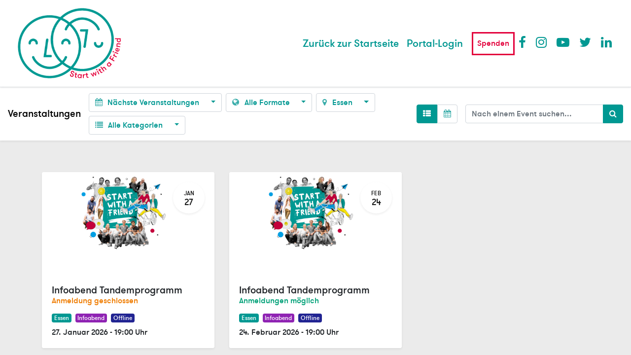

--- FILE ---
content_type: text/html; charset=utf-8
request_url: https://portal.startwithafriend.de/event?view_mode=list&date=all&host=14
body_size: 5756
content:

    <!DOCTYPE html>
        
        
            
        
    <html lang="de-DE" data-website-id="1" data-oe-company-name="Start with a Friend">
            
        
            
                
            
            
            
            
                
            
        
        
    <head>
                <meta charset="utf-8"/>
                <meta http-equiv="X-UA-Compatible" content="IE=edge,chrome=1"/>
            <meta name="viewport" content="width=device-width, initial-scale=1, user-scalable=no"/>
        <meta name="generator" content="Odoo"/>
        
        
        
            
            
            
        
        
        
            
            
            
            
                
                    
                        <meta property="og:type" content="website"/>
                    
                
                    
                        <meta property="og:title" content="Events | Start with a Friend - Portal"/>
                    
                
                    
                        <meta property="og:site_name" content="Start with a Friend"/>
                    
                
                    
                        <meta property="og:url" content="https://portal.startwithafriend.de/event"/>
                    
                
                    
                        <meta property="og:image" content="https://portal.startwithafriend.de/web/image/website/1/logo?unique=7a6f911"/>
                    
                
            
            
            
            
                
                    <meta name="twitter:card" content="summary_large_image"/>
                
                    <meta name="twitter:title" content="Events | Start with a Friend - Portal"/>
                
                    <meta name="twitter:image" content="https://portal.startwithafriend.de/web/image/website/1/logo/300x300?unique=7a6f911"/>
                
            
        

        
        
            
            
        
        <link rel="canonical" href="https://portal.startwithafriend.de/event"/>
        
        <link rel="preconnect" href="https://fonts.gstatic.com/" crossorigin=""/>
    
        

                <title> Events | Start with a Friend - Portal </title>
        <link type="image/x-icon" rel="shortcut icon" href="/web/image/website/1/favicon?unique=7a6f911"/>
            <link rel="preload" href="/web/static/lib/fontawesome/fonts/fontawesome-webfont.woff2?v=4.7.0" as="font" crossorigin=""/>
            <link type="text/css" rel="stylesheet" href="/web/content/110982-37c815e/1/web.assets_common.css" data-asset-xmlid="web.assets_common" data-asset-version="37c815e"/>
            <link type="text/css" rel="stylesheet" href="/web/content/111235-1bf920c/1/web.assets_frontend.css" data-asset-xmlid="web.assets_frontend" data-asset-version="1bf920c"/>
        
    
        
        <script id="web.layout.odooscript" type="text/javascript">
                    var odoo = {
                        csrf_token: "30d761981678631d19daf2035ab7497c4552d3fbo1800617163",
                        debug: "",
                    };
                </script>
            <script type="text/javascript">
                odoo.session_info = {"is_admin": false, "is_system": false, "is_website_user": true, "user_id": false, "is_frontend": true, "translationURL": "/website/translations", "cache_hashes": {"translations": "24af399d3c2cc7977b7593872c10448448d1dc32"}, "lang_url_code": "de"};
                if (!/(^|;\s)tz=/.test(document.cookie)) {
                    const userTZ = Intl.DateTimeFormat().resolvedOptions().timeZone;
                    document.cookie = `tz=${userTZ}; path=/`;
                }
            </script>
            <script defer="defer" type="text/javascript" src="/web/content/110903-779c144/1/web.assets_common_minimal_js.js" data-asset-xmlid="web.assets_common_minimal_js" data-asset-version="779c144"></script>
            <script defer="defer" type="text/javascript" src="/web/content/110904-bab1bbf/1/web.assets_frontend_minimal_js.js" data-asset-xmlid="web.assets_frontend_minimal_js" data-asset-version="bab1bbf"></script>
            
        
    
            <script defer="defer" type="text/javascript" data-src="/web/content/110905-d1deffb/1/web.assets_common_lazy.js" data-asset-xmlid="web.assets_common_lazy" data-asset-version="d1deffb"></script>
            <script type="module" src="https://unpkg.com/friendly-challenge@0.9.2/widget.module.min.js" async="async" defer="defer"></script>
            <script nomodule="nomodule" src="https://unpkg.com/friendly-challenge@0.9.2/widget.min.js" async="async" defer="defer"></script>
            <script type="text/javascript" src="https://unpkg.com/@popperjs/core@2"></script>
            <script type="text/javascript" src="https://unpkg.com/tippy.js@6"></script>
            <script type="text/javascript" src="https://unpkg.com/@popperjs/core@2"></script>
            <script type="text/javascript" src="https://unpkg.com/tippy.js@6"></script>
            <script type="text/javascript" src="https://unpkg.com/@popperjs/core@2"></script>
            <script type="text/javascript" src="https://unpkg.com/tippy.js@6"></script>
            <script defer="defer" type="text/javascript" data-src="/web/content/110906-aecb89b/1/web.assets_frontend_lazy.js" data-asset-xmlid="web.assets_frontend_lazy" data-asset-version="aecb89b"></script>
        
    
        

                
            
        
    </head>
            <body class="">
                
        
    
            
            
        <div id="wrapwrap" class="   ">
                <header id="top" data-anchor="true" data-name="Header" class="  o_header_standard o_hoverable_dropdown">
                    <nav data-name="Navbar" class="navbar navbar-expand-lg navbar-light o_colored_level o_cc shadow-sm">
            <div id="top_menu_container" class="container justify-content-start justify-content-lg-between">
                
                
    <a href="/" class="navbar-brand logo mr-4">
            <span role="img" aria-label="Logo of Start with a Friend - Portal" title="Start with a Friend - Portal"><img src="/web/image/website/1/logo/Start%20with%20a%20Friend%20-%20Portal?unique=7a6f911" class="img img-fluid" alt="Start with a Friend - Portal" loading="lazy"/></span>
        </a>
    

                
                
    <button type="button" data-toggle="collapse" data-target="#top_menu_collapse" class="navbar-toggler ml-auto">
        <span class="navbar-toggler-icon o_not_editable"></span>
    </button>

                
                <div id="top_menu_collapse" class="collapse navbar-collapse order-last order-lg-0">
                    
    
        <div class="o_offcanvas_menu_backdrop" data-toggle="collapse" data-target="#top_menu_collapse" aria-label="Navigation ein-/ausschalten"></div>
    <ul id="top_menu" class="nav navbar-nav o_menu_loading ml-auto">
        
        <li class="o_offcanvas_menu_toggler order-first navbar-toggler text-right border-0 o_not_editable">
            <a href="#top_menu_collapse" class="nav-link px-3" data-toggle="collapse">
                <span class="fa-2x">×</span>
            </a>
        </li>
    
                        
    
                        
                            
    
    <li class="nav-item">
        <a role="menuitem" href="https://www.start-with-a-friend.de/" class="nav-link ">
            <span>Zurück zur Startseite</span>
        </a>
    </li>
    

                        
                        
                        
            <li class="nav-item o_no_autohide_item">
                <a href="/web/login" class="nav-link font-weight-bold">Portal-Login</a>
        </li>
        
                        
                        
        
        
            
        
    
    
                    
        <li class="o_offcanvas_logo_container order-last navbar-toggler py-4 order-1 mt-auto text-center border-0">
            <a href="/" class="o_offcanvas_logo logo">
            <span role="img" aria-label="Logo of Start with a Friend - Portal" title="Start with a Friend - Portal"><img src="/web/image/website/1/logo/Start%20with%20a%20Friend%20-%20Portal?unique=7a6f911" class="img img-fluid" style="max-width: 200px" alt="Start with a Friend - Portal" loading="lazy"/></span>
        </a>
    </li>
    
    
            <li class="spenden nav-item">
                
                <a title="Spenden" class="nav-link" href="//www.start-with-a-friend.de/spenden">Spenden</a>
            </li>
            <li>
                <ul id="menu-social">
                    <li class="fa fa-facebook nav-item">
                        <a target="_blank" class="nav-link" href="https://www.facebook.com/startwithafriend/">Facebook</a>
                    </li>
                    <li class="fa fa-instagram nav-item">
                        <a target="_blank" class="nav-link" href="https://www.instagram.com/teamswaf/">Instagram</a>
                    </li>
                    <li class="fa fa-youtube-play nav-item">
                        <a target="_blank" class="nav-link" href="https://www.youtube.com/StartwithaFriendTeam">Youtube</a>
                    </li>
                    <li class="fa fa-twitter nav-item">
                        <a target="_blank" class="nav-link" href="https://www.twitter.com/teamswaf/">Twitter</a>
                    </li>
                    <li class="fa fa-linkedin nav-item">
                        <a target="_blank" class="nav-link" href="https://de.linkedin.com/company/teamswaf">LinkedIn</a>
                    </li>
                </ul>
            </li>
        </ul>

                </div>
                
                
        
        
        
    
        
        
    
        
    
    
                
                <div class="oe_structure oe_structure_solo" id="oe_structure_header_default_1"></div>
            </div>
        </nav>
    </header>
                <main>
                    
            
        
        <div id="wrap" class="o_wevent_index">
            
            
            
            
            
    <nav class="navbar navbar-light border-top shadow-sm d-print-none">
        <div class="container">
            <div class="d-flex flex-column flex-sm-row justify-content-between w-100" style="align-items: center;">
                <span class="navbar-brand h4 my-0 mr-auto">Veranstaltungen</span>
                <ul class="o_wevent_index_topbar_filters nav" style="margin-left: 1rem;">
        <li class="nav-item dropdown mr-2 my-1">
            <a href="#" role="button" class="btn dropdown-toggle" data-toggle="dropdown">
                <i class="fa fa-calendar"></i>
                Nächste Veranstaltungen
            </a>
            <div class="dropdown-menu">
                
                    
                        <a href="/event?date=all&amp;view_mode=list&amp;host=14" class="dropdown-item d-flex align-items-center justify-content-between active">
                            Nächste Veranstaltungen
                            <span class="badge badge-pill badge-primary ml-3">2</span>
                        </a>
                    
                
                    
                
                    
                        <a href="/event?date=month&amp;view_mode=list&amp;host=14" class="dropdown-item d-flex align-items-center justify-content-between ">
                            Dieser Monat
                            <span class="badge badge-pill badge-primary ml-3">2</span>
                        </a>
                    
                
                    
                        <a href="/event?date=old&amp;view_mode=list&amp;host=14" class="dropdown-item d-flex align-items-center justify-content-between ">
                            Vergangene Veranstaltungen
                            
                        </a>
                    
                
            </div>
        </li>
    
            <li class="nav-item dropdown mr-2 my-1">
                <a href="#" role="button" class="btn dropdown-toggle" data-toggle="dropdown">
                    <i class="fa fa-globe"></i>
                    Alle Formate
                </a>
                <div class="dropdown-menu">
                    
                        
                            <a href="/event?event_mode=all&amp;view_mode=list&amp;host=14" class="dropdown-item d-flex align-items-center justify-content-between active">
                                Alle Formate
                                <span class="badge badge-pill badge-primary ml-auto">2</span>
                            </a>
                        
                    
                        
                            <a href="/event?event_mode=offline&amp;view_mode=list&amp;host=14" class="dropdown-item d-flex align-items-center justify-content-between ">
                                Offline
                                <span class="badge badge-pill badge-primary ml-auto">2</span>
                            </a>
                        
                    
                </div>
            </li>
        
            <li class="nav-item dropdown mr-2 my-1">
                <a href="#" role="button" class="btn dropdown-toggle" data-toggle="dropdown">
                    <i class="fa fa-map-marker"></i>
                    Essen
                </a>
                <div class="dropdown-menu">
                    
                        
                            <a href="/event?host=all&amp;view_mode=list" class="dropdown-item d-flex align-items-center justify-content-between ">
                                Alle Standorte
                                <span class="badge badge-pill badge-primary ml-auto">2</span>
                            </a>
                        
                    
                        
                            <a href="/event?host=14&amp;view_mode=list" class="dropdown-item d-flex align-items-center justify-content-between active">
                                Essen
                                <span class="badge badge-pill badge-primary ml-auto">2</span>
                            </a>
                        
                    
                </div>
            </li>
        
            <li class="nav-item dropdown my-1">
                <a href="#" role="button" class="btn dropdown-toggle" data-toggle="dropdown">
                    <i class="fa fa-list"></i>
                    Alle Kategorien
                </a>
                <div class="dropdown-menu">
                    
                        
                            <a href="/event?category=all&amp;view_mode=list&amp;host=14" class="dropdown-item d-flex align-items-center justify-content-between active">
                                Alle Kategorien
                                <span class="badge badge-pill badge-primary ml-auto">2</span>
                            </a>
                        
                    
                        
                            <a href="/event?category=5&amp;view_mode=list&amp;host=14" class="dropdown-item d-flex align-items-center justify-content-between ">
                                Infoabend
                                <span class="badge badge-pill badge-primary ml-auto">2</span>
                            </a>
                        
                    
                </div>
            </li>
        </ul>
            <ul class="navbar-nav flex-row pl-sm-3" style="align-items: center;">
                
                    <li class="nav-item my-1">
                        <a class="btn" style="color: #FFF !important; border: 1px solid #009892; background-color: #009892 !important; border-radius: 0.25rem 0 0 0.25rem;" href="/event?view_mode=list&amp;date=all&amp;host=14">
                            <i class="fa fa-th-list text"></i>
                        </a>
                    </li>
                    <li class="nav-item my-1">
                        <a class="btn" style="border: 1px solid #CED4DA; background-color: #FFFFFF !important; border-radius: 0 0.25rem 0.25rem 0;" href="/event?view_mode=calendar&amp;date=month&amp;host=14">
                            <i class="fa fa-calendar text-primary"></i>
                        </a>
                    </li>
                
            </ul>
        
                <div class="d-flex align-items-center flex-wrap pl-sm-3 pr-0">
                    
    <form method="get" style="width: 20rem;" class="o_wevent_event_searchbar_form o_wait_lazy_js my-1 my-lg-0 " action="/event">
            
            
            <div role="search" class="input-group ">
        
        <input type="search" name="search" class="search-query form-control oe_search_box" placeholder="Nach einem Event suchen..." value=""/>
        <div class="input-group-append">
            <button type="submit" class="btn btn-primary oe_search_button" aria-label="Suchen" title="Suchen"><i class="fa fa-search"></i></button>
        </div>
    </div>

            
                <input type="hidden" name="view_mode" value="list"/>
            
                
            
                <input type="hidden" name="host" value="14"/>
            
                
            
                <input type="hidden" name="tags" value=""/>
            
                
            
                
            
                
            
                
            
            
                        
                        
                    
        </form>
    
                </div>
            </div>
        </div>
    </nav>

            
            <div id="oe_structure_we_index_1" class="oe_structure oe_empty"></div>
            
            <div class="o_wevent_events_list opt_event_list_cards_bg">
                <div class="container">
                    <div class="row">
                        
    <div class="d-flex align-items-center mt16">
        
    </div>

                    </div>
                    <div class="row">
                        <div id="o_wevent_index_main_col" class="col-md my-5 opt_events_list_columns">
                            <div class="row">
                                
                                
    
    
    
    
    
    
    <div class=" col-md-6 col-lg-4 mb-4">
        <a class="text-decoration-none" href="/event/infoabend-tandemprogramm-3269/register">
            <article itemscope="itemscope" itemtype="http://schema.org/Event" class="h-100 card border-0 shadow-sm">
                <div class="h-100 row no-gutters">
                    
                    <header class="overflow-hidden bg-secondary col-12 rounded-top  ">
                        
                        <div class="d-block h-100 w-100">
                            
            
            
            <div data-name="Cover" style="background-color: #FFFFFF;" class="o_record_cover_container d-flex flex-column h-100 o_colored_level o_cc o_third_screen_height /custom_swaf_corporate_theme/static/img/Event_Banner_SwaF.png   ">
                <div class="o_record_cover_component_list o_record_cover_image " style="background-image: url(/custom_swaf_corporate_theme/static/img/Event_Banner_SwaF.png);"></div>
                
                
                
            </div>
            
            <div class="o_wevent_event_date position-absolute bg-white shadow-sm text-dark">
                <span class="o_wevent_event_month">Jan</span>
                <span class="o_wevent_event_day">27</span>
            </div>
            
            
            
            
        </div>
                    
            <div class="w-100">
                <span class="text-danger">
                    
                        Sold Out
                    
                </span>
            </div>
        </header>
                    <div class="col-12 ">
                        
                        <main class="card-body">
                
                <h5 class="card-title mt-2 mb-0 text-truncate ">
                    <span itemprop="name">Infoabend Tandemprogramm</span>
                    
                        <span style="color: #EF7C00; font-size: medium; display: block;">Anmeldung geschlossen</span>
                    
                </h5>
                
                <h6 class="card-title mt-2 mb-2 text-truncate ">
                    
                </h6>
                
                <div class="mt8 mb8 d-flex align-items-center">
                    
                        <span class="badge mr8 badge-light o_tag_color_7">
                            <span>Essen</span>
                        </span>
                    
                        <span class="badge mr8 badge-light o_tag_color_5">
                            <span>Infoabend</span>
                        </span>
                    
                        <span class="badge mr8 badge-light o_tag_color_8">
                            <span>Offline</span>
                        </span>
                    
                </div>
                
                <time itemprop="startDate" datetime="2026-01-27 18:00:00">
                    <span>27. Januar 2026</span> -
                    <span>19:00</span>
            Uhr
        
                </time>
            </main>
        </div>
                    
                    </div>
            </article>
        </a>
    </div><div class=" col-md-6 col-lg-4 mb-4">
        <a class="text-decoration-none" href="/event/infoabend-tandemprogramm-3360/register">
            <article itemscope="itemscope" itemtype="http://schema.org/Event" class="h-100 card border-0 shadow-sm">
                <div class="h-100 row no-gutters">
                    
                    <header class="overflow-hidden bg-secondary col-12 rounded-top  ">
                        
                        <div class="d-block h-100 w-100">
                            
            
            
            <div data-name="Cover" style="background-color: #FFFFFF;" class="o_record_cover_container d-flex flex-column h-100 o_colored_level o_cc o_third_screen_height /custom_swaf_corporate_theme/static/img/Event_Banner_SwaF.png   ">
                <div class="o_record_cover_component_list o_record_cover_image " style="background-image: url(/custom_swaf_corporate_theme/static/img/Event_Banner_SwaF.png);"></div>
                
                
                
            </div>
            
            <div class="o_wevent_event_date position-absolute bg-white shadow-sm text-dark">
                <span class="o_wevent_event_month">Feb</span>
                <span class="o_wevent_event_day">24</span>
            </div>
            
            
            
            
        </div>
                    
            
        </header>
                    <div class="col-12 h-100">
                        
                        <main class="card-body">
                
                <h5 class="card-title mt-2 mb-0 text-truncate ">
                    <span itemprop="name">Infoabend Tandemprogramm</span>
                    
                        <span style="color: #00A178; font-size: medium; display: block;">Anmeldungen möglich</span>
                    
                </h5>
                
                <h6 class="card-title mt-2 mb-2 text-truncate ">
                    
                </h6>
                
                <div class="mt8 mb8 d-flex align-items-center">
                    
                        <span class="badge mr8 badge-light o_tag_color_7">
                            <span>Essen</span>
                        </span>
                    
                        <span class="badge mr8 badge-light o_tag_color_5">
                            <span>Infoabend</span>
                        </span>
                    
                        <span class="badge mr8 badge-light o_tag_color_8">
                            <span>Offline</span>
                        </span>
                    
                </div>
                
                <time itemprop="startDate" datetime="2026-02-24 18:00:00">
                    <span>24. Februar 2026</span> -
                    <span>19:00</span>
            Uhr
        
                </time>
            </main>
        </div>
                    
                    </div>
            </article>
        </a>
    </div>
    
    <div class="form-inline justify-content-center my-3">
        
        
    
    </div>

                            </div>
                        </div>
                    </div>
                </div>
            </div>
            
        
            
            <div id="oe_structure_we_index_2" class="oe_structure oe_empty"></div>
        </div>
    
                </main>
                <footer id="bottom" data-anchor="true" data-name="Footer" class="o_footer o_colored_level o_cc ">
                    <div id="footer" class="site-footer" style="">
      <div class="row">
        <div class="site-info col-md-4 col-sm-12 text-md-left  text-sm-center text-xs-center">
          <p class="footer-text"> 2024 | © Start with a Friend</p>
        </div>
        <div class="site-info col-md-4 col-sm-12 text-center">
          <a href="https://www.start-with-a-friend.de/" id="site-logo" title="Start with a friend" rel="home">
            <img loading="lazy" src="/custom_swaf_corporate_theme/static/img/logo-footer-1.svg" alt="Start with a friend" data-lazy-src="/custom_swaf_corporate_theme/static/img/logo-footer-1.svg" class="lazyloaded" data-was-processed="true" style=""/>
            <noscript>
                                <img src="/custom_swaf_corporate_theme/static/img/logo-footer-1.svg" alt="Start with a friend" loading="lazy"/>
                            </noscript>
          </a>
        </div>
        <div class="site-info col-md-4 col-sm-12 text-right">
          <div class="custom-menu-class">
            <ul id="menu-footer" class="menu">
              <li id="menu-item-1245" class="menu-item menu-item-type-post_type menu-item-object-page menu-item-1245">
                <a href="https://www.start-with-a-friend.de/datenschutz/">Datenschutzerklärung</a>
              </li>
              <li id="menu-item-1238" class="menu-item menu-item-type-post_type menu-item-object-page menu-item-1238">
                <a href="https://www.start-with-a-friend.de/impressum/">Impressum</a>
              </li>
            </ul>
          </div>
        </div>
      </div>
    </div>
  
        
    
                </footer>
        
    
            </div>
        
    
        
        
    </body>
        </html>
    
